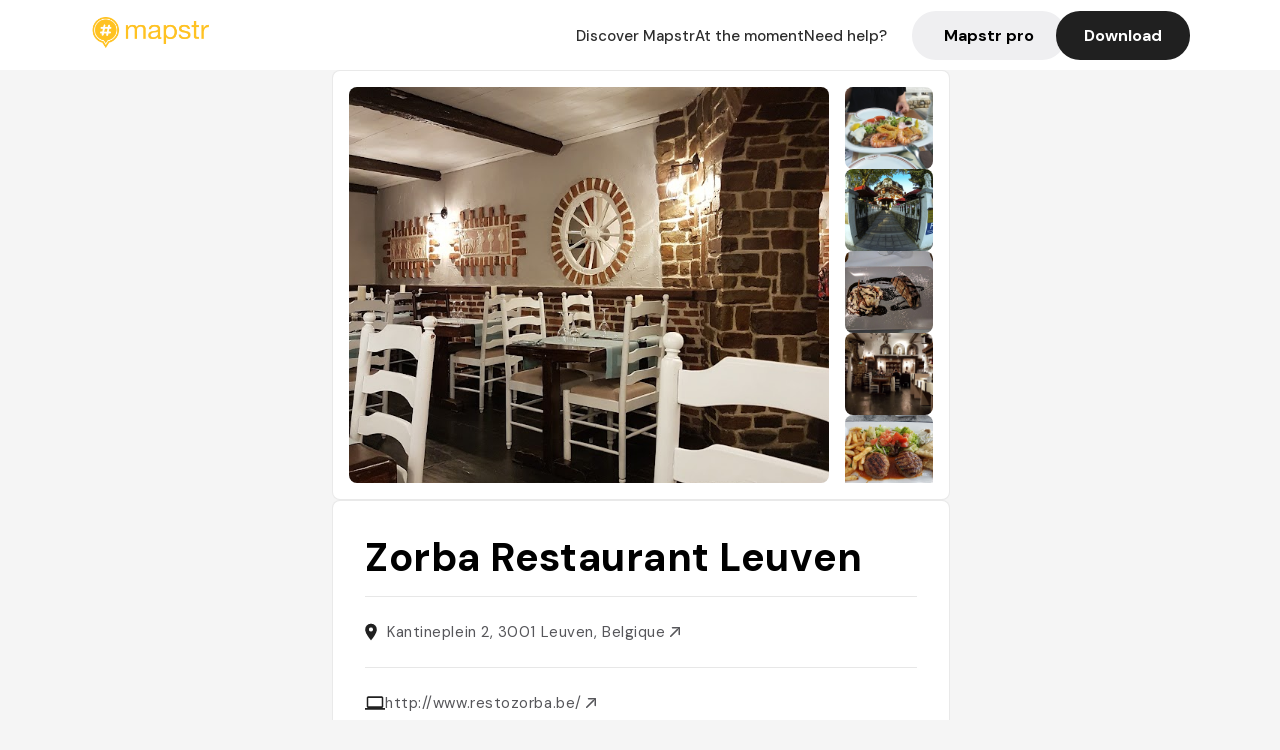

--- FILE ---
content_type: text/javascript; charset=utf-8
request_url: https://app.link/_r?sdk=web2.86.5&_t=1546870772086336511&branch_key=key_live_dbc5wsKNveuCgwCRZPWBmikgzvc1ghEx&callback=branch_callback__1
body_size: 68
content:
/**/ typeof branch_callback__1 === 'function' && branch_callback__1("1546870772086336511");

--- FILE ---
content_type: text/javascript; charset=utf-8
request_url: https://app.link/_r?sdk=web2.86.5&branch_key=key_live_dbc5wsKNveuCgwCRZPWBmikgzvc1ghEx&callback=branch_callback__0
body_size: 68
content:
/**/ typeof branch_callback__0 === 'function' && branch_callback__0("1546870772086336511");